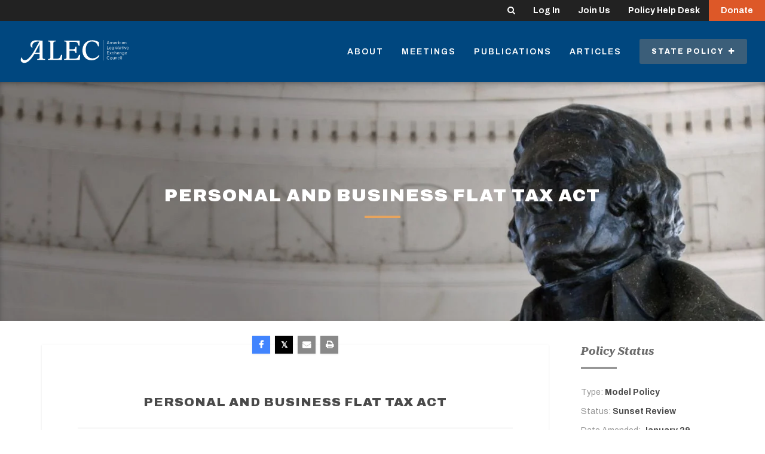

--- FILE ---
content_type: text/html; charset=UTF-8
request_url: https://alec.org/model-policy/personal-and-business-flat-tax-act/
body_size: 12927
content:

	<!doctype html>
<!--[if lt IE 7]><html class="no-js ie ie6 lt-ie9 lt-ie8 lt-ie7" lang="en-US"> <![endif]-->
<!--[if IE 7]><html class="no-js ie ie7 lt-ie9 lt-ie8" lang="en-US"> <![endif]-->
<!--[if IE 8]><html class="no-js ie ie8 lt-ie9" lang="en-US"> <![endif]-->
<!--[if gt IE 8]><!--><html class="no-js" lang="en-US"> <!--<![endif]-->
<head>
    <meta charset="UTF-8" />
        <title>
                            Personal and Business Flat Tax Act - American Legislative Exchange Council - American Legislative Exchange Council
                    </title>
    <meta name="description" content="Limited Government. Free Markets. Federalism.">
    <meta http-equiv="Content-Type" content="text/html; charset=UTF-8" />
    <meta http-equiv="X-UA-Compatible" content="IE=edge,chrome=1">
    <meta name="viewport" content="width=device-width, initial-scale=1.0">
    <link rel="pingback" href="https://alec.org/xmlrpc.php" />

    <link rel="apple-touch-icon" sizes="57x57" href="https://alec.org/wp-content/themes/alec/assets/img/favicons/apple-icon-57x57.png">
<link rel="apple-touch-icon" sizes="60x60" href="https://alec.org/wp-content/themes/alec/assets/img/favicons/apple-icon-60x60.png">
<link rel="apple-touch-icon" sizes="72x72" href="https://alec.org/wp-content/themes/alec/assets/img/favicons/apple-icon-72x72.png">
<link rel="apple-touch-icon" sizes="76x76" href="https://alec.org/wp-content/themes/alec/assets/img/favicons/apple-icon-76x76.png">
<link rel="apple-touch-icon" sizes="114x114" href="https://alec.org/wp-content/themes/alec/assets/img/favicons/apple-icon-114x114.png">
<link rel="apple-touch-icon" sizes="120x120" href="https://alec.org/wp-content/themes/alec/assets/img/favicons/apple-icon-120x120.png">
<link rel="apple-touch-icon" sizes="144x144" href="https://alec.org/wp-content/themes/alec/assets/img/favicons/apple-icon-144x144.png">
<link rel="apple-touch-icon" sizes="152x152" href="https://alec.org/wp-content/themes/alec/assets/img/favicons/apple-icon-152x152.png">
<link rel="apple-touch-icon" sizes="180x180" href="https://alec.org/wp-content/themes/alec/assets/img/favicons/apple-icon-180x180.png">
<link rel="icon" type="image/png" sizes="192x192"  href="https://alec.org/wp-content/themes/alec/assets/img/favicons/android-icon-192x192.png">
<link rel="icon" type="image/png" sizes="32x32" href="https://alec.org/wp-content/themes/alec/assets/img/favicons/favicon-32x32.png">
<link rel="icon" type="image/png" sizes="96x96" href="https://alec.org/wp-content/themes/alec/assets/img/favicons/favicon-96x96.png">
<link rel="icon" type="image/png" sizes="16x16" href="https://alec.org/wp-content/themes/alec/assets/img/favicons/favicon-16x16.png">
<link rel="manifest" href="https://alec.org/wp-content/themes/alec/assets/img/favicons/manifest.json">
<meta name="msapplication-TileColor" content="#ffffff">
<meta name="msapplication-TileImage" content="https://alec.org/wp-content/themes/alec/assets/img/favicons/ms-icon-144x144.png">
<meta name="theme-color" content="#ffffff">
        
        <link rel="preconnect" href="https://fonts.googleapis.com">
    <link rel="preconnect" href="https://fonts.gstatic.com" crossorigin>
    <link href="https://fonts.googleapis.com/css2?family=Lato:ital,wght@0,400;0,700;0,900;1,400&display=swap" rel="stylesheet">
    <link href="https://fonts.googleapis.com/css2?family=Archivo:ital,wght@0,100..900;1,100..900&display=swap" rel="stylesheet">
    <link href="https://fonts.googleapis.com/css2?family=Roboto+Serif:ital,opsz,wght@0,8..144,100..900;1,8..144,100..900&display=swap" rel="stylesheet">


    <script>
        var ALEC = ALEC || {};
    </script>

    <meta name='robots' content='index, follow, max-image-preview:large, max-snippet:-1, max-video-preview:-1' />

<!-- Google Tag Manager for WordPress by gtm4wp.com -->
<script data-cfasync="false" data-pagespeed-no-defer>
	var gtm4wp_datalayer_name = "dataLayer";
	var dataLayer = dataLayer || [];
</script>
<!-- End Google Tag Manager for WordPress by gtm4wp.com -->
	<!-- This site is optimized with the Yoast SEO plugin v25.1 - https://yoast.com/wordpress/plugins/seo/ -->
	<title>Personal and Business Flat Tax Act - American Legislative Exchange Council</title>
	<link rel="canonical" href="https://alec.org/model-policy/personal-and-business-flat-tax-act/" />
	<meta property="og:locale" content="en_US" />
	<meta property="og:type" content="article" />
	<meta property="og:title" content="Personal and Business Flat Tax Act - American Legislative Exchange Council" />
	<meta property="og:description" content="Personal and Business Flat Tax Act Summary This Act establishes a single, flat-rate tax on personal and business income. Though the ultimate flat tax on income is 0 percent or no income tax at all, if an income tax is imposed, a flat rate system is much preferable to a progressive rate structure. Currently, fourteen [&hellip;]" />
	<meta property="og:url" content="https://alec.org/model-policy/personal-and-business-flat-tax-act/" />
	<meta property="og:site_name" content="American Legislative Exchange Council" />
	<meta property="article:publisher" content="https://www.facebook.com/alec.states/" />
	<meta property="article:modified_time" content="2024-06-07T21:36:28+00:00" />
	<meta name="twitter:card" content="summary_large_image" />
	<meta name="twitter:site" content="@ALEC_states" />
	<script type="application/ld+json" class="yoast-schema-graph">{"@context":"https://schema.org","@graph":[{"@type":"WebPage","@id":"https://alec.org/model-policy/personal-and-business-flat-tax-act/","url":"https://alec.org/model-policy/personal-and-business-flat-tax-act/","name":"Personal and Business Flat Tax Act - American Legislative Exchange Council","isPartOf":{"@id":"https://alec.org/#website"},"datePublished":"2013-01-29T17:00:30+00:00","dateModified":"2024-06-07T21:36:28+00:00","breadcrumb":{"@id":"https://alec.org/model-policy/personal-and-business-flat-tax-act/#breadcrumb"},"inLanguage":"en-US","potentialAction":[{"@type":"ReadAction","target":["https://alec.org/model-policy/personal-and-business-flat-tax-act/"]}]},{"@type":"BreadcrumbList","@id":"https://alec.org/model-policy/personal-and-business-flat-tax-act/#breadcrumb","itemListElement":[{"@type":"ListItem","position":1,"name":"Home","item":"https://alec.org/"},{"@type":"ListItem","position":2,"name":"Model Policies","item":"https://alec.org/model-policy/"},{"@type":"ListItem","position":3,"name":"Personal and Business Flat Tax Act"}]},{"@type":"WebSite","@id":"https://alec.org/#website","url":"https://alec.org/","name":"American Legislative Exchange Council","description":"Limited Government. Free Markets. Federalism.","publisher":{"@id":"https://alec.org/#organization"},"potentialAction":[{"@type":"SearchAction","target":{"@type":"EntryPoint","urlTemplate":"https://alec.org/?s={search_term_string}"},"query-input":{"@type":"PropertyValueSpecification","valueRequired":true,"valueName":"search_term_string"}}],"inLanguage":"en-US"},{"@type":"Organization","@id":"https://alec.org/#organization","name":"American Legislative Exchange Council","url":"https://alec.org/","logo":{"@type":"ImageObject","inLanguage":"en-US","@id":"https://alec.org/#/schema/logo/image/","url":"https://alec.org/wp-content/uploads/2016/09/ALEC-Logo.png","contentUrl":"https://alec.org/wp-content/uploads/2016/09/ALEC-Logo.png","width":475,"height":140,"caption":"American Legislative Exchange Council"},"image":{"@id":"https://alec.org/#/schema/logo/image/"},"sameAs":["https://www.facebook.com/alec.states/","https://x.com/ALEC_states","https://www.youtube.com/user/AmericanLegislative","https://www.linkedin.com/groups/4099726/"]}]}</script>
	<!-- / Yoast SEO plugin. -->


<link rel='stylesheet' id='wp-block-library-css' href='https://alec.org/wp-includes/css/dist/block-library/style.min.css?ver=6.6.4' type='text/css' media='all' />
<style id='classic-theme-styles-inline-css' type='text/css'>
/*! This file is auto-generated */
.wp-block-button__link{color:#fff;background-color:#32373c;border-radius:9999px;box-shadow:none;text-decoration:none;padding:calc(.667em + 2px) calc(1.333em + 2px);font-size:1.125em}.wp-block-file__button{background:#32373c;color:#fff;text-decoration:none}
</style>
<style id='global-styles-inline-css' type='text/css'>
:root{--wp--preset--aspect-ratio--square: 1;--wp--preset--aspect-ratio--4-3: 4/3;--wp--preset--aspect-ratio--3-4: 3/4;--wp--preset--aspect-ratio--3-2: 3/2;--wp--preset--aspect-ratio--2-3: 2/3;--wp--preset--aspect-ratio--16-9: 16/9;--wp--preset--aspect-ratio--9-16: 9/16;--wp--preset--color--black: #000000;--wp--preset--color--cyan-bluish-gray: #abb8c3;--wp--preset--color--white: #ffffff;--wp--preset--color--pale-pink: #f78da7;--wp--preset--color--vivid-red: #cf2e2e;--wp--preset--color--luminous-vivid-orange: #ff6900;--wp--preset--color--luminous-vivid-amber: #fcb900;--wp--preset--color--light-green-cyan: #7bdcb5;--wp--preset--color--vivid-green-cyan: #00d084;--wp--preset--color--pale-cyan-blue: #8ed1fc;--wp--preset--color--vivid-cyan-blue: #0693e3;--wp--preset--color--vivid-purple: #9b51e0;--wp--preset--gradient--vivid-cyan-blue-to-vivid-purple: linear-gradient(135deg,rgba(6,147,227,1) 0%,rgb(155,81,224) 100%);--wp--preset--gradient--light-green-cyan-to-vivid-green-cyan: linear-gradient(135deg,rgb(122,220,180) 0%,rgb(0,208,130) 100%);--wp--preset--gradient--luminous-vivid-amber-to-luminous-vivid-orange: linear-gradient(135deg,rgba(252,185,0,1) 0%,rgba(255,105,0,1) 100%);--wp--preset--gradient--luminous-vivid-orange-to-vivid-red: linear-gradient(135deg,rgba(255,105,0,1) 0%,rgb(207,46,46) 100%);--wp--preset--gradient--very-light-gray-to-cyan-bluish-gray: linear-gradient(135deg,rgb(238,238,238) 0%,rgb(169,184,195) 100%);--wp--preset--gradient--cool-to-warm-spectrum: linear-gradient(135deg,rgb(74,234,220) 0%,rgb(151,120,209) 20%,rgb(207,42,186) 40%,rgb(238,44,130) 60%,rgb(251,105,98) 80%,rgb(254,248,76) 100%);--wp--preset--gradient--blush-light-purple: linear-gradient(135deg,rgb(255,206,236) 0%,rgb(152,150,240) 100%);--wp--preset--gradient--blush-bordeaux: linear-gradient(135deg,rgb(254,205,165) 0%,rgb(254,45,45) 50%,rgb(107,0,62) 100%);--wp--preset--gradient--luminous-dusk: linear-gradient(135deg,rgb(255,203,112) 0%,rgb(199,81,192) 50%,rgb(65,88,208) 100%);--wp--preset--gradient--pale-ocean: linear-gradient(135deg,rgb(255,245,203) 0%,rgb(182,227,212) 50%,rgb(51,167,181) 100%);--wp--preset--gradient--electric-grass: linear-gradient(135deg,rgb(202,248,128) 0%,rgb(113,206,126) 100%);--wp--preset--gradient--midnight: linear-gradient(135deg,rgb(2,3,129) 0%,rgb(40,116,252) 100%);--wp--preset--font-size--small: 13px;--wp--preset--font-size--medium: 20px;--wp--preset--font-size--large: 36px;--wp--preset--font-size--x-large: 42px;--wp--preset--spacing--20: 0.44rem;--wp--preset--spacing--30: 0.67rem;--wp--preset--spacing--40: 1rem;--wp--preset--spacing--50: 1.5rem;--wp--preset--spacing--60: 2.25rem;--wp--preset--spacing--70: 3.38rem;--wp--preset--spacing--80: 5.06rem;--wp--preset--shadow--natural: 6px 6px 9px rgba(0, 0, 0, 0.2);--wp--preset--shadow--deep: 12px 12px 50px rgba(0, 0, 0, 0.4);--wp--preset--shadow--sharp: 6px 6px 0px rgba(0, 0, 0, 0.2);--wp--preset--shadow--outlined: 6px 6px 0px -3px rgba(255, 255, 255, 1), 6px 6px rgba(0, 0, 0, 1);--wp--preset--shadow--crisp: 6px 6px 0px rgba(0, 0, 0, 1);}:where(.is-layout-flex){gap: 0.5em;}:where(.is-layout-grid){gap: 0.5em;}body .is-layout-flex{display: flex;}.is-layout-flex{flex-wrap: wrap;align-items: center;}.is-layout-flex > :is(*, div){margin: 0;}body .is-layout-grid{display: grid;}.is-layout-grid > :is(*, div){margin: 0;}:where(.wp-block-columns.is-layout-flex){gap: 2em;}:where(.wp-block-columns.is-layout-grid){gap: 2em;}:where(.wp-block-post-template.is-layout-flex){gap: 1.25em;}:where(.wp-block-post-template.is-layout-grid){gap: 1.25em;}.has-black-color{color: var(--wp--preset--color--black) !important;}.has-cyan-bluish-gray-color{color: var(--wp--preset--color--cyan-bluish-gray) !important;}.has-white-color{color: var(--wp--preset--color--white) !important;}.has-pale-pink-color{color: var(--wp--preset--color--pale-pink) !important;}.has-vivid-red-color{color: var(--wp--preset--color--vivid-red) !important;}.has-luminous-vivid-orange-color{color: var(--wp--preset--color--luminous-vivid-orange) !important;}.has-luminous-vivid-amber-color{color: var(--wp--preset--color--luminous-vivid-amber) !important;}.has-light-green-cyan-color{color: var(--wp--preset--color--light-green-cyan) !important;}.has-vivid-green-cyan-color{color: var(--wp--preset--color--vivid-green-cyan) !important;}.has-pale-cyan-blue-color{color: var(--wp--preset--color--pale-cyan-blue) !important;}.has-vivid-cyan-blue-color{color: var(--wp--preset--color--vivid-cyan-blue) !important;}.has-vivid-purple-color{color: var(--wp--preset--color--vivid-purple) !important;}.has-black-background-color{background-color: var(--wp--preset--color--black) !important;}.has-cyan-bluish-gray-background-color{background-color: var(--wp--preset--color--cyan-bluish-gray) !important;}.has-white-background-color{background-color: var(--wp--preset--color--white) !important;}.has-pale-pink-background-color{background-color: var(--wp--preset--color--pale-pink) !important;}.has-vivid-red-background-color{background-color: var(--wp--preset--color--vivid-red) !important;}.has-luminous-vivid-orange-background-color{background-color: var(--wp--preset--color--luminous-vivid-orange) !important;}.has-luminous-vivid-amber-background-color{background-color: var(--wp--preset--color--luminous-vivid-amber) !important;}.has-light-green-cyan-background-color{background-color: var(--wp--preset--color--light-green-cyan) !important;}.has-vivid-green-cyan-background-color{background-color: var(--wp--preset--color--vivid-green-cyan) !important;}.has-pale-cyan-blue-background-color{background-color: var(--wp--preset--color--pale-cyan-blue) !important;}.has-vivid-cyan-blue-background-color{background-color: var(--wp--preset--color--vivid-cyan-blue) !important;}.has-vivid-purple-background-color{background-color: var(--wp--preset--color--vivid-purple) !important;}.has-black-border-color{border-color: var(--wp--preset--color--black) !important;}.has-cyan-bluish-gray-border-color{border-color: var(--wp--preset--color--cyan-bluish-gray) !important;}.has-white-border-color{border-color: var(--wp--preset--color--white) !important;}.has-pale-pink-border-color{border-color: var(--wp--preset--color--pale-pink) !important;}.has-vivid-red-border-color{border-color: var(--wp--preset--color--vivid-red) !important;}.has-luminous-vivid-orange-border-color{border-color: var(--wp--preset--color--luminous-vivid-orange) !important;}.has-luminous-vivid-amber-border-color{border-color: var(--wp--preset--color--luminous-vivid-amber) !important;}.has-light-green-cyan-border-color{border-color: var(--wp--preset--color--light-green-cyan) !important;}.has-vivid-green-cyan-border-color{border-color: var(--wp--preset--color--vivid-green-cyan) !important;}.has-pale-cyan-blue-border-color{border-color: var(--wp--preset--color--pale-cyan-blue) !important;}.has-vivid-cyan-blue-border-color{border-color: var(--wp--preset--color--vivid-cyan-blue) !important;}.has-vivid-purple-border-color{border-color: var(--wp--preset--color--vivid-purple) !important;}.has-vivid-cyan-blue-to-vivid-purple-gradient-background{background: var(--wp--preset--gradient--vivid-cyan-blue-to-vivid-purple) !important;}.has-light-green-cyan-to-vivid-green-cyan-gradient-background{background: var(--wp--preset--gradient--light-green-cyan-to-vivid-green-cyan) !important;}.has-luminous-vivid-amber-to-luminous-vivid-orange-gradient-background{background: var(--wp--preset--gradient--luminous-vivid-amber-to-luminous-vivid-orange) !important;}.has-luminous-vivid-orange-to-vivid-red-gradient-background{background: var(--wp--preset--gradient--luminous-vivid-orange-to-vivid-red) !important;}.has-very-light-gray-to-cyan-bluish-gray-gradient-background{background: var(--wp--preset--gradient--very-light-gray-to-cyan-bluish-gray) !important;}.has-cool-to-warm-spectrum-gradient-background{background: var(--wp--preset--gradient--cool-to-warm-spectrum) !important;}.has-blush-light-purple-gradient-background{background: var(--wp--preset--gradient--blush-light-purple) !important;}.has-blush-bordeaux-gradient-background{background: var(--wp--preset--gradient--blush-bordeaux) !important;}.has-luminous-dusk-gradient-background{background: var(--wp--preset--gradient--luminous-dusk) !important;}.has-pale-ocean-gradient-background{background: var(--wp--preset--gradient--pale-ocean) !important;}.has-electric-grass-gradient-background{background: var(--wp--preset--gradient--electric-grass) !important;}.has-midnight-gradient-background{background: var(--wp--preset--gradient--midnight) !important;}.has-small-font-size{font-size: var(--wp--preset--font-size--small) !important;}.has-medium-font-size{font-size: var(--wp--preset--font-size--medium) !important;}.has-large-font-size{font-size: var(--wp--preset--font-size--large) !important;}.has-x-large-font-size{font-size: var(--wp--preset--font-size--x-large) !important;}
:where(.wp-block-post-template.is-layout-flex){gap: 1.25em;}:where(.wp-block-post-template.is-layout-grid){gap: 1.25em;}
:where(.wp-block-columns.is-layout-flex){gap: 2em;}:where(.wp-block-columns.is-layout-grid){gap: 2em;}
:root :where(.wp-block-pullquote){font-size: 1.5em;line-height: 1.6;}
</style>
<link rel='stylesheet' id='main-css' href='https://alec.org/wp-content/themes/alec/dist/app.css?ver=1761244130' type='text/css' media='all' />
<link rel='stylesheet' id='dflip-style-css' href='https://alec.org/wp-content/plugins/dflip/assets/css/dflip.min.css?ver=2.4.13' type='text/css' media='all' />
<script type="text/javascript" src="https://alec.org/wp-includes/js/jquery/jquery.min.js?ver=3.7.1" id="jquery-core-js"></script>
<script type="text/javascript" src="https://alec.org/wp-includes/js/jquery/jquery-migrate.min.js?ver=3.4.1" id="jquery-migrate-js"></script>
<script type="text/javascript" id="jquery-js-after">
/* <![CDATA[ */
    jQuery(document).ready(function($) {
        var siteUrl = "https://alec.org";
        $(".single-article a, .single-post a, .single-publication a, .single-press-release a").each(function() {
            var href = $(this).attr("href") || "";
            // Skip if link already has a target attribute or is an anchor link
            if (!$(this).attr("target") && href.length > 0 && !href.startsWith("#")) {
                // Check if the link is external
                if (href.indexOf(siteUrl) !== 0 && !href.startsWith("/") && !href.startsWith("?") && !href.startsWith("#")) {
                    $(this).attr("target", "_blank").attr("rel", "noopener");
                }
            }
        });
    });
    
/* ]]> */
</script>
<link rel='shortlink' href='https://alec.org/?p=3687' />
<link rel="alternate" title="oEmbed (JSON)" type="application/json+oembed" href="https://alec.org/wp-json/oembed/1.0/embed?url=https%3A%2F%2Falec.org%2Fmodel-policy%2Fpersonal-and-business-flat-tax-act%2F" />
<link rel="alternate" title="oEmbed (XML)" type="text/xml+oembed" href="https://alec.org/wp-json/oembed/1.0/embed?url=https%3A%2F%2Falec.org%2Fmodel-policy%2Fpersonal-and-business-flat-tax-act%2F&#038;format=xml" />

<!-- Google Tag Manager for WordPress by gtm4wp.com -->
<!-- GTM Container placement set to manual -->
<script data-cfasync="false" data-pagespeed-no-defer>
	var dataLayer_content = [];
	dataLayer.push( dataLayer_content );
</script>
<script data-cfasync="false" data-pagespeed-no-defer>
(function(w,d,s,l,i){w[l]=w[l]||[];w[l].push({'gtm.start':
new Date().getTime(),event:'gtm.js'});var f=d.getElementsByTagName(s)[0],
j=d.createElement(s),dl=l!='dataLayer'?'&l='+l:'';j.async=true;j.src=
'//www.googletagmanager.com/gtm.js?id='+i+dl;f.parentNode.insertBefore(j,f);
})(window,document,'script','dataLayer','GTM-P9DFJ45M');
</script>
<!-- End Google Tag Manager for WordPress by gtm4wp.com -->

        <style>
                    .btn--donor-disclosure, .category-underline--donor-disclosure::after, .highlight-title--donor-disclosure {
                background-color: ;
            } 
                    .btn--process-and-procedures, .category-underline--process-and-procedures::after, .highlight-title--process-and-procedures {
                background-color: ;
            } 
                    .btn--judiciary, .category-underline--judiciary::after, .highlight-title--judiciary {
                background-color: ;
            } 
                    .btn--veterans-and-military-affairs, .category-underline--veterans-and-military-affairs::after, .highlight-title--veterans-and-military-affairs {
                background-color: ;
            } 
                    .btn--housing-and-land-use, .category-underline--housing-and-land-use::after, .highlight-title--housing-and-land-use {
                background-color: #ffa400;
            } 
                    .btn--infrastructure, .category-underline--infrastructure::after, .highlight-title--infrastructure {
                background-color: #70d44b;
            } 
                    .btn--labor, .category-underline--labor::after, .highlight-title--labor {
                background-color: #ffa400;
            } 
                    .btn--communications-and-technology, .category-underline--communications-and-technology::after, .highlight-title--communications-and-technology {
                background-color: #ff6b00;
            } 
                    .btn--video, .category-underline--video::after, .highlight-title--video {
                background-color: ;
            } 
                    .btn--in-the-news, .category-underline--in-the-news::after, .highlight-title--in-the-news {
                background-color: ;
            } 
                    .btn--international-relations, .category-underline--international-relations::after, .highlight-title--international-relations {
                background-color: #f2cd00;
            } 
                    .btn--local-issues, .category-underline--local-issues::after, .highlight-title--local-issues {
                background-color: #1e73be;
            } 
                    .btn--homeland-security, .category-underline--homeland-security::after, .highlight-title--homeland-security {
                background-color: ;
            } 
                    .btn--occupational-licensing, .category-underline--occupational-licensing::after, .highlight-title--occupational-licensing {
                background-color: #ffa400;
            } 
                    .btn--free-speech, .category-underline--free-speech::after, .highlight-title--free-speech {
                background-color: #ffa400;
            } 
                    .btn--state-budgets, .category-underline--state-budgets::after, .highlight-title--state-budgets {
                background-color: #00b74f;
            } 
                    .btn--lawsuit-reform, .category-underline--lawsuit-reform::after, .highlight-title--lawsuit-reform {
                background-color: ;
            } 
                    .btn--regulatory-reform, .category-underline--regulatory-reform::after, .highlight-title--regulatory-reform {
                background-color: #ffa400;
            } 
                    .btn--agriculture, .category-underline--agriculture::after, .highlight-title--agriculture {
                background-color: #70d44b;
            } 
                    .btn--environmental-stewardship, .category-underline--environmental-stewardship::after, .highlight-title--environmental-stewardship {
                background-color: #70d44b;
            } 
                    .btn--energy, .category-underline--energy::after, .highlight-title--energy {
                background-color: #70d44b;
            } 
                    .btn--federalism, .category-underline--federalism::after, .highlight-title--federalism {
                background-color: #f2cd00;
            } 
                    .btn--intellectual-property, .category-underline--intellectual-property::after, .highlight-title--intellectual-property {
                background-color: #ffa400;
            } 
                    .btn--international, .category-underline--international::after, .highlight-title--international {
                background-color: #f2cd00;
            } 
                    .btn--workforce-development, .category-underline--workforce-development::after, .highlight-title--workforce-development {
                background-color: #ffa400;
            } 
                    .btn--education, .category-underline--education::after, .highlight-title--education {
                background-color: #2ed9c3;
            } 
                    .btn--cronyism, .category-underline--cronyism::after, .highlight-title--cronyism {
                background-color: #00b74f;
            } 
                    .btn--pension-reform, .category-underline--pension-reform::after, .highlight-title--pension-reform {
                background-color: #00b74f;
            } 
                    .btn--innovation, .category-underline--innovation::after, .highlight-title--innovation {
                background-color: #ff6b00;
            } 
                    .btn--tax-reform, .category-underline--tax-reform::after, .highlight-title--tax-reform {
                background-color: #00b74f;
            } 
                    .btn--business, .category-underline--business::after, .highlight-title--business {
                background-color: #ffa400;
            } 
                    .btn--economic-development, .category-underline--economic-development::after, .highlight-title--economic-development {
                background-color: #ffa400;
            } 
                    .btn--transportation, .category-underline--transportation::after, .highlight-title--transportation {
                background-color: #ffa400;
            } 
                    .btn--insurance, .category-underline--insurance::after, .highlight-title--insurance {
                background-color: #ffa400;
            } 
                    .btn--criminal-justice-reform, .category-underline--criminal-justice-reform::after, .highlight-title--criminal-justice-reform {
                background-color: #904199;
            } 
                    .btn--human-services, .category-underline--human-services::after, .highlight-title--human-services {
                background-color: #e1251b;
            } 
                    .btn--health, .category-underline--health::after, .highlight-title--health {
                background-color: #e1251b;
            } 
                    .btn--broadband, .category-underline--broadband::after, .highlight-title--broadband {
                background-color: #ff6b00;
            } 
                    .btn--privacy-and-security, .category-underline--privacy-and-security::after, .highlight-title--privacy-and-security {
                background-color: #ffa400;
            } 
            </style>
		
	
	
	</head>


	<body class="model-policy-template-default single single-model-policy postid-3687" data-template="base.twig">

		
		
			
		
					<div class="login-bar">

	<div class="login-bar-nav">

		<div class="hidden-xs">

			<form role="search" method="get" id="header-search-form" class="slide-search slide-search--header" action="https://alec.org">
				<label for="header-search-field" class="visually-hidden">Search</label>
				<input type="text" placeholder="Keywords" name="s" id="header-search-field" class="slide-search__input" />
				<input type="submit" class="visually-hidden" value="Search" />
				<button class="slide-search__toggle login-bar-nav__link" id="header-search-toggle">
					<i class="fa fa-search"></i>
				</button>
			</form>

		</div>

		<a href="https://connect.alec.org/" class="login-bar-nav__link">
			Log In
		</a>

		<a href="https://www.alec.org/membership/" class="login-bar-nav__link">
			Join Us
		</a>

		<a href="https://www.alec.org/alec-policy-help-desk/" class="login-bar-nav__link">
			Policy Help	Desk
		</a>

		<a href="https://www.alec.org/support-the-american-legislative-exchange-council/" class="login-bar-nav__link login-bar-nav__link-cta">
			Donate
		</a>

	</div>

</div>		
		
			<div class="header header--overlay-none" id="header" >

				
				<div class="header-main">

	<div class="header-main__left">

		<a href="https://alec.org" class="site-logo">
			<img src="https://alec.org/wp-content/themes/alec/assets/img/alec_logo_no_tagline.svg" alt="American Legislative Exchange Council" class="site-logo__img">
		</a>

	</div>

	<div class="header-main__right">

		
			<div class="header-nav">

				
					<a class="header-nav__item  menu-item menu-item-type-post_type menu-item-object-page menu-item-11732 hidden-xs" href="https://alec.org/about/">
						About
					</a>

				
					<a class="header-nav__item  menu-item menu-item-type-post_type menu-item-object-page menu-item-15185 hidden-xs" href="https://alec.org/meetings/">
						Meetings
					</a>

				
					<a class="header-nav__item  menu-item menu-item-type-custom menu-item-object-custom menu-item-11640 hidden-xs" href="/publication">
						Publications
					</a>

				
					<a class="header-nav__item  menu-item menu-item-type-custom menu-item-object-custom menu-item-11582 hidden-xs" href="/article">
						Articles
					</a>

				
				<div class="policy-menu-container hidden-xs">

					<a href="#" class="header-nav__item header-nav__item-priority policy-menu__trigger" id="policy-menu-trigger">

						State Policy&nbsp;

						<i class="policy-menu__trigger-icon fa fa-plus"></i>

					</a>

					<div class="policy-menu" id="policy-menu">

						<div class="policy-menu__column">

							<h4 class="policy-menu__heading">
								<a href="/issue">Issues</a>
							</h4>

							<div class="policy-menu__links">

								
									<a href="https://alec.org/issue/agriculture/" class="policy-menu__link">
										Agriculture
									</a>

								
									<a href="https://alec.org/issue/broadband/" class="policy-menu__link">
										Broadband
									</a>

								
									<a href="https://alec.org/issue/business/" class="policy-menu__link">
										Business
									</a>

								
									<a href="https://alec.org/issue/communications-and-technology/" class="policy-menu__link">
										Communications and Technology
									</a>

								
									<a href="https://alec.org/issue/criminal-justice-reform/" class="policy-menu__link">
										Criminal Justice
									</a>

								
									<a href="https://alec.org/issue/cronyism/" class="policy-menu__link">
										Cronyism
									</a>

								
									<a href="https://alec.org/issue/donor-disclosure/" class="policy-menu__link">
										Donor Disclosure
									</a>

								
									<a href="https://alec.org/issue/economic-development/" class="policy-menu__link">
										Economic Development
									</a>

								
									<a href="https://alec.org/issue/education/" class="policy-menu__link">
										Education
									</a>

								
									<a href="https://alec.org/issue/energy/" class="policy-menu__link">
										Energy
									</a>

								
									<a href="https://alec.org/issue/environmental-stewardship/" class="policy-menu__link">
										Environmental Stewardship
									</a>

								
									<a href="https://alec.org/issue/federalism/" class="policy-menu__link">
										Federalism
									</a>

								
									<a href="https://alec.org/issue/free-speech/" class="policy-menu__link">
										Free Speech
									</a>

								
									<a href="https://alec.org/issue/health/" class="policy-menu__link">
										Health
									</a>

								
									<a href="https://alec.org/issue/homeland-security/" class="policy-menu__link">
										Homeland Security
									</a>

								
									<a href="https://alec.org/issue/housing-and-land-use/" class="policy-menu__link">
										Housing and Land Use
									</a>

								
									<a href="https://alec.org/issue/human-services/" class="policy-menu__link">
										Human Services
									</a>

								
									<a href="https://alec.org/issue/in-the-news/" class="policy-menu__link">
										In the News
									</a>

								
									<a href="https://alec.org/issue/infrastructure/" class="policy-menu__link">
										Infrastructure
									</a>

								
									<a href="https://alec.org/issue/innovation/" class="policy-menu__link">
										Innovation
									</a>

								
									<a href="https://alec.org/issue/insurance/" class="policy-menu__link">
										Insurance
									</a>

								
									<a href="https://alec.org/issue/intellectual-property/" class="policy-menu__link">
										Intellectual Property
									</a>

								
									<a href="https://alec.org/issue/international/" class="policy-menu__link">
										International Trade
									</a>

								
									<a href="https://alec.org/issue/international-relations/" class="policy-menu__link">
										International Relations
									</a>

								
									<a href="https://alec.org/issue/judiciary/" class="policy-menu__link">
										Judiciary
									</a>

								
									<a href="https://alec.org/issue/labor/" class="policy-menu__link">
										Worker Freedom
									</a>

								
									<a href="https://alec.org/issue/lawsuit-reform/" class="policy-menu__link">
										Lawsuit Reform
									</a>

								
									<a href="https://alec.org/issue/local-issues/" class="policy-menu__link">
										Local Issues
									</a>

								
									<a href="https://alec.org/issue/occupational-licensing/" class="policy-menu__link">
										Occupational Licensing
									</a>

								
									<a href="https://alec.org/issue/pension-reform/" class="policy-menu__link">
										Pension Reform
									</a>

								
									<a href="https://alec.org/issue/privacy-and-security/" class="policy-menu__link">
										Privacy and Security
									</a>

								
									<a href="https://alec.org/issue/process-and-procedures/" class="policy-menu__link">
										Process and Procedures
									</a>

								
									<a href="https://alec.org/issue/regulatory-reform/" class="policy-menu__link">
										Regulatory Reform
									</a>

								
									<a href="https://alec.org/issue/state-budgets/" class="policy-menu__link">
										State Budgets
									</a>

								
									<a href="https://alec.org/issue/tax-reform/" class="policy-menu__link">
										Tax Reform
									</a>

								
									<a href="https://alec.org/issue/transportation/" class="policy-menu__link">
										Transportation
									</a>

								
									<a href="https://alec.org/issue/veterans-and-military-affairs/" class="policy-menu__link">
										Veterans and Military Affairs
									</a>

								
									<a href="https://alec.org/issue/video/" class="policy-menu__link">
										Video
									</a>

								
									<a href="https://alec.org/issue/workforce-development/" class="policy-menu__link">
										Workforce Development
									</a>

								
							</div>

						</div>

						<div class="policy-menu__column">

							<h4 class="policy-menu__heading">
								<a href="/task-force">Task Forces</a>
							</h4>

							<div class="policy-menu__links">

								
									<a href="https://alec.org/task-force/american-city-county-exchange/" class="policy-menu__link">
										American City County Exchange
									</a>

								
									<a href="https://alec.org/task-force/commerce-insurance-and-economic-development/" class="policy-menu__link">
										Commerce, Insurance and Economic Development
									</a>

								
									<a href="https://alec.org/task-force/communications-and-technology/" class="policy-menu__link">
										Communications and Technology
									</a>

								
									<a href="https://alec.org/task-force/education-and-workforce-development/" class="policy-menu__link">
										Education and Workforce Development
									</a>

								
									<a href="https://alec.org/task-force/energy-environment-and-agriculture/" class="policy-menu__link">
										Energy, Environment and Agriculture
									</a>

								
									<a href="https://alec.org/task-force/federalism-and-international-relations/" class="policy-menu__link">
										Federalism, Homeland Security and International Relations
									</a>

								
									<a href="https://alec.org/task-force/health-and-human-services/" class="policy-menu__link">
										Health and Human Services
									</a>

								
									<a href="https://alec.org/task-force/judiciary/" class="policy-menu__link">
										Judiciary
									</a>

								
									<a href="https://alec.org/task-force/process-and-procedures/" class="policy-menu__link">
										Process and Procedures
									</a>

								
									<a href="https://alec.org/task-force/tax-and-fiscal-policy/" class="policy-menu__link">
										Tax and Fiscal Policy
									</a>

								
									<a href="https://alec.org/task-force/veterans-and-military-affairs/" class="policy-menu__link">
										Veterans and Military Affairs
									</a>

								
							</div>

						</div>

						<div class="policy-menu__column">

							<h4 class="policy-menu__heading">
								<a href="/policy-center">Policy Centers</a>
							</h4>

							<div class="policy-menu__links">

								
									<a href="https://alec.org/policy-center/center-for-innovation-and-technology/" class="policy-menu__link">
										Center for Innovation and Technology
									</a>

								
									<a href="https://alec.org/policy-center/center-for-international-freedom/" class="policy-menu__link">
										Center for International Freedom
									</a>

								
									<a href="https://alec.org/policy-center/center-for-state-fiscal-reform/" class="policy-menu__link">
										Center for State Fiscal Reform
									</a>

								
									<a href="https://alec.org/policy-center/center-to-protect-free-speech/" class="policy-menu__link">
										Center to Protect Free Speech
									</a>

								
									<a href="https://alec.org/policy-center/center-to-restore-the-balance-of-government/" class="policy-menu__link">
										Center to Restore the Balance of Government
									</a>

								
							</div>

						</div>

					</div>

				</div>

				<button class="main-header__item mobile-trigger hidden-md visible-xs visible-sm" id="mobileTrigger" aria-controls="mobileMenu">
					<i class="fa fa-bars" aria-hidden="true"></i>
					<span class="sr-only">Mobile Menu</span>
				</button>

			</div>

		
	</div>

</div>
				
			</div>

		
		<main id="main" role="main" class="main">
			
	
	<div
		class="hero hero--page"
		style="	">

		
	<div class="container">

		<div class="row">

			<div class="col-sm-12">

				<h2 class="hero__title hero__title--underline-bar">
					Personal and Business Flat Tax Act
				</h2>

				
			</div><!-- /.col-sm-12 -->

		</div><!-- /.row -->


	</div><!-- /.container -->


	</div><!-- /.hero -->





	<div class="container">

		<div class="row">

			<div class="col-md-3 col-md-push-9">

				<section class="section">

					<div class="sidebar">

						
						
							
								<div class="sidebar-module">

									<h4 class="module-title">
										Policy Status
									</h4><!-- /.module-title -->

									<ul class="post-meta-list post-meta-list--inline">

																					<li class="post-meta-list__item">
												<span class="post-meta-list__key">Type: </span>
												<span class="post-meta-list__value">Model Policy</span>
											</li><!-- /.post-meta-list__item -->
																					<li class="post-meta-list__item">
												<span class="post-meta-list__key">Status: </span>
												<span class="post-meta-list__value">Sunset Review</span>
											</li><!-- /.post-meta-list__item -->
																					<li class="post-meta-list__item">
												<span class="post-meta-list__key">Date Amended: </span>
												<span class="post-meta-list__value">January 29, 2013</span>
											</li><!-- /.post-meta-list__item -->
										
									</ul>

									
								</div><!-- /.sidebar-module -->

							
						
						
						
							<div class="sidebar-module">

								<h4 class="module-title">
									Task Forces
								</h4><!-- /.module-title -->

																	<li>
										<a href="https://alec.org/task-force/tax-and-fiscal-policy/">Tax and Fiscal Policy</a>
									</li>
								
							</div><!-- /.sidebar-module -->

						
						
						
					</div><!-- /.sidebar -->

				</section><!-- /.section -->

			</div><!-- /.col-md-3 -->

			<div class="col-md-9 col-md-pull-3 col-print-12">

				
				
					<div class="section">

						<div class="article-content-container article-content-container--model-policy ">

							<!-- Shown when printing if draft status -->
							<h5 class="print-draft-title">Draft</h5><!-- /.print-draft-title -->

							<h3 class="big-centered-title">Personal and Business Flat Tax Act</h3>

							<div class="the-content">

								<ul class="share-buttons hidden-print share-buttons--floating-top " id="share-buttons">

	
					<li>
				<a target="_blank" href="https://www.facebook.com/sharer/sharer.php?u=https%3A%2F%2Falec.org%2Fmodel-policy%2Fpersonal-and-business-flat-tax-act%2F" class="js-share-button share-buttons__link share-buttons__link--facebook ga-social cs-share " data-service="Facebook" data-action="share" data-network="facebook" data-target="https://alec.org/model-policy/personal-and-business-flat-tax-act/">
				</a>
			</li>
		
					<li>
				<a target="_blank" href="https://twitter.com/intent/tweet?text=Personal%20and%20Business%20Flat%20Tax%20Act&url=https%3A%2F%2Falec.org%2Fmodel-policy%2Fpersonal-and-business-flat-tax-act%2F" class="js-share-button share-buttons__link share-buttons__link--twitter ga-social cs-share " data-service="Twitter" data-action="share" data-network="twitter" data-target="https://alec.org/model-policy/personal-and-business-flat-tax-act/">
									</a>
			</li>
		
					<li>
				<a href="mailto:?subject=Personal%20and%20Business%20Flat%20Tax%20Act&body=Check%20it%20out%3A%20https%3A%2F%2Falec.org%2Fmodel-policy%2Fpersonal-and-business-flat-tax-act%2F" class="share-buttons__link share-buttons__link--email ga-click cs-share " data-service="Email" data-target="https://alec.org/model-policy/personal-and-business-flat-tax-act/" data-category="share" data-action="email" data-label="https://alec.org/model-policy/personal-and-business-flat-tax-act/">
				</a>
			</li>
		
		<li class="hidden-xs">
			<a href="javascript:window.print()" class="share-buttons__link share-buttons__link--print ga-click " data-category="share" data-action="print" data-label="https://alec.org/model-policy/personal-and-business-flat-tax-act/">
			</a>
		</li>

	
</ul><!-- /.share-buttons -->
								<p style="text-align: center;"><strong>Personal and Business Flat Tax Act</strong></p>
<p><b><i>Summary</i></b></p>
<p>This Act establishes a single, flat-rate tax on personal and business income. Though the ultimate flat tax on income is 0 percent or no income tax at all, if an income tax is imposed, a flat rate system is much preferable to a progressive rate structure. Currently, fourteen states have either a 0 percent tax on income or a flat rate tax on income. In this legislation, the single, flat-rate is determined by each individual state. The personal or business tax rate may not be increased except when 2/3&#8217;s supermajority of the legislators in each House of the legislature vote to increase the rate. A revenue cap is also imposed to deter excessive government spending.</p>
<p>In this model, personal taxable income includes income from the following: wages, salary, pensions, and income derived from the individual&#8217;s operation of a business or as a partner in a business, or as an independent contractor as determined on federal income tax forms 1040C and 1040F after elimination of interest and dividend income. Personal income does not include income from capital gains, interest, dividend income or social security and other government benefits. A generous personal deduction is allowed based on filing status. In addition, a deduction for dependents is also allowed. The amount of the deductions are determined by the individual state. The taxable income for the purposes of the flat business income tax is determined by using the net profits as determined on federal corporate tax returns after elimination of interest, dividend and capital gains income that are included in those returns. Though this bill establishes a pure flat tax with only a standard personal exemption, some states may elect to retain popular deductions such as the mortgage interest or the charitable contribution deductions.</p>
<p><b><i>Model Legislation</i></b></p>
<p><b>Section 1.</b> <b>{Title}</b> This act shall be cited as the Personal and Business Flat Tax Act.</p>
<p><b>Section 2.</b> <b>{Legislative findings.}</b> The people of this state do find and declare:</p>
<p>(A) Taxation policies have become a detriment to labor and business, contributing to high unemployment and a harsh business climate.</p>
<p>(B) Tax laws have become so onerous and complex that it has become impossible for the average person or small business to prepare their own tax forms, thereby causing unnecessary costs.</p>
<p>(C) Because state and local governments change the tax law so frequently, it has become difficult for people and businesses to engage in long-range economic planning.</p>
<p>(D) The people of this state have sought to reduce their overall tax burden and to prohibit state and local governments from increasing taxes without a supermajority vote of the legislature.</p>
<p>(E) A flat-rate tax on income is preferable to a progressive or graduated rate tax structure.</p>
<p>(F) Flat-rate income taxes are significantly more favorable to economic growth than progressive taxes. Personal income in flat-rate income tax states grows faster than in states with a progressive rate structure.</p>
<p>(G) Other states, such as Colorado, have demonstrated that flat-rates can spur work, savings and investment.</p>
<p>(H) Graduated income tax rate systems slow economic growth and lead to higher state spending.</p>
<p><b>Section 3.</b> <b>{Statement of Purpose.} </b>The people do hereby enact this amendment to accomplish the following:</p>
<p>(A) To replace the various complex systems of taxation with a system the average person can understand.</p>
<p>(B) To create a tax system that will ensure limited government and encourage economic growth.</p>
<p>(C) To reduce the cost of implementing the tax system and collecting taxes.</p>
<p>(D) To insure that income taxes bear equally upon all persons and businesses, so as to give no person or business an advantage, nor put any person or business at a disadvantage.</p>
<p>(E) To increase this states economic viability, increase the stability of the tax law over long periods of time to make it possible for people and businesses to engage in long-range economic planning.</p>
<p><b>Section 4.</b> <b>{Definitions.}</b> As used in this Act:</p>
<p>(A) &#8220;State revenue&#8221; means all revenue received in the general fund of the state from taxes, assessments, fees, and all other revenues.</p>
<p>(B) &#8220;Tax&#8221; means a percentage rate imposed on all persons, with personal income for the benefit of the State. Tax includes any payment to the unit of state except assessments and fees.</p>
<p>(C) &#8220;Assessments&#8221; are compelled contributions of value to any unit of government for the purpose of reimbursing any unit of government for the cost of making improvements to real property, such as sidewalks and street lighting, provided the improvements directly and primarily benefit the assessed property.</p>
<p>(D) &#8220;Fees&#8221; are compelled contributions of value to any governments to reimburse the direct cost of providing goods or services to the person paying the fee or as fines imposed as penalties for non-compliance with state or local laws.</p>
<p>(E) &#8220;Incorporated businesses&#8221; include all for profit corporations, including Subchapter &#8220;S&#8221; corporations operating in the state.</p>
<p><b>Section 5.</b> <b>{Personal Income Tax.}</b><br />
(A) There shall be a tax imposed upon taxable income of individuals where not explicitly prohibited by current federal law of individuals.</p>
<p>(B) Taxable income for purposes of the flat personal income tax shall be determined by:</p>
<p>(1) taking the value of all income from wages, salary, pensions, and income derived from the individual&#8217;s operation of a business, or as a partner in a business, or as an independent contractor as determined on federal income tax forms 1040C and 1040F after elimination of interest and dividend income. Income does not include income from capital gains, interest, dividend income or social security and other government benefits.</p>
<p>(2) subtracting the following:</p>
<p>(a) Standard Deductions:</p>
<p>(i) $_________ joint return;</p>
<p>(ii) $_________ head of household;</p>
<p>(iii) $_________ single person or married couple filing separately.</p>
<p>(b) Dependents, not including spouse:</p>
<p>(i) Personal allowance for each dependent $_______</p>
<p><b>Section 6.</b> <b>{Business Income Tax}</b> Taxable income for the purposes of the flat business income tax will be determined by using the net profits as determined on federal corporate tax returns after elimination of interest, dividend and capital gains income that are included in those returns.</p>
<p><b>Section 7.{Determination of Flat Rate}</b><br />
(A) Personal flat tax: For each year beginning on or after January 1, 199__, there is hereby imposed a tax on personal taxable income at a single percentage rate of ____ percent.</p>
<p>(B) Business flat tax: For each year beginning on or after January 1, 199__, there is hereby imposed a tax on business taxable income at a single percentage rate of ___ percent.</p>
<p>(C) Revenue cap: A cap is imposed on the total revenue generated by the personal flat tax and the business flat tax. Total revenue generated by these two taxes cannot exceed X percent of the income tax base, that is, the sum of the total personal taxable income and the total business taxable income. On or before June 1 of each year the Governor shall, in consultation with the Department of Revenue, determine whether the state revenue actually collected for the immediately preceding year is in excess of the revenue cap. Revenue in excess of the total revenue cap must be returned in the form of a income tax rebate or a tax credit applied to the subsequent year&#8217;s tax return.</p>
<p><b>Section 8.</b> <b>{Changes in Income Tax Rate, Assessments and Fees.}</b><br />
(A) The personal or business flat tax rate may not be increased except pursuant to an act of the legislature adopted with the concurrence of two-thirds (2/3) of all members of each House. The personal or business flat tax rate may be decreased by an act of the legislature with the concurrence of a simple majority of all members of each House.</p>
<p>(B) New assessments or changes to existing assessments may only be imposed by a two-thirds (2/3) vote of a legislative body comprised of elected officials, or by a two-thirds (2/3) vote of the voters.</p>
<p>(C) Only duly elected legislative bodies, comprised of elected officials may impose fees by a two-thirds (2/3) majority. All revenues generated from specific fees are to be held in trust for the stated purposes in the enacting resolution.</p>
<p><b>Section 9.</b> <b>{Conflicting Interpretations.}</b><br />
(A) Any legislative body imposing assessments and/or fees shall be prepared to find by substantial evidence that said creation is not a tax.</p>
<p>(B) After the implementing phase of this chapter, no legal or equitable process shall issue in any proceeding in any court against this state or any officer thereof to prevent or enjoin the collection of any tax.</p>
<p>(C) Any action of a tax declared illegal, after payment, an action may be maintained to recover the tax paid, with interest, in such a manner as is spelled out in equity in a common law courts.</p>
<p><strong>Section 10. {Severability clause.}</strong></p>
<p><strong>Section 11. {Repealer clause.}</strong></p>
<p align="center"><i> </i></p>
<p align="center"><i>Reapproved by ALEC Board of Directors January 29, 2013.</i></p>


							</div><!-- /.the-content -->

						</div><!-- /.article-content-container -->

					</div><!-- /.section -->

				
			</div><!-- /.col-md-9 -->

		</div><!-- /.row -->

	</div><!-- /.container -->

		</main>

					<footer id="footer" class="footer">
				<div class="footer__main">
	<div class="container">

		<div class="footer__large-text">Limited Government &bull; Free Markets &bull; Federalism</div>

		
			<div class="row">

				<div class="col-sm-1">
									</div><!-- /.col-sm-2 -->

				<nav class="footer__nav">
					
						<div class="col-sm-2">

							<h5 class="footer__title  menu-item menu-item-type-custom menu-item-object-custom menu-item-14058 menu-item-has-children">
								About
							</h5>

															<ul class="footer__list">
																			<li class=""><a href="https://alec.org/about/">About ALEC</a></li>
																			<li class=""><a href="https://alec.org/about/leadership/">Leadership</a></li>
																			<li class=""><a href="https://alec.org/about/state-chairs/">State Chairs</a></li>
																			<li class=""><a href="https://alec.org/about/alec-staff/">Staff</a></li>
																			<li class=""><a href="https://alec.org/about/alumni/">Alumni</a></li>
																			<li class=""><a href="https://alec.org/about/contact/">Contact</a></li>
																			<li class=""><a href="https://alec.org/about/public-reporting/">Public Reporting</a></li>
																			<li class=""><a href="https://alec.org/privacy-policy/">Privacy Policy</a></li>
																			<li class=""><a href="https://alec.org/job-opportunities/">Work at ALEC</a></li>
																	</ul>
							 
						 </div><!-- /.col-sm-2 -->

					
						<div class="col-sm-2">

							<h5 class="footer__title  menu-item menu-item-type-custom menu-item-object-custom menu-item-14067 menu-item-has-children">
								Policy
							</h5>

															<ul class="footer__list">
																			<li class=""><a href="/issue/">Issues</a></li>
																			<li class=""><a href="/task-force/">Task Force</a></li>
																			<li class=""><a href="/model-policy/">Model Policy</a></li>
																			<li class=""><a href="/article/">Blog</a></li>
																			<li class=""><a href="/policy-center/">Policy Centers</a></li>
																			<li class=""><a href="/publication/">Publications</a></li>
																	</ul>
							 
						 </div><!-- /.col-sm-2 -->

					
						<div class="col-sm-2">

							<h5 class="footer__title  menu-item menu-item-type-custom menu-item-object-custom menu-item-14074 menu-item-has-children">
								Public Affairs
							</h5>

															<ul class="footer__list">
																			<li class=""><a href="https://alec.org/media-public-affairs/">Media and Public Affairs</a></li>
																			<li class=""><a href="/press-release/">Press Releases</a></li>
																			<li class=""><a href="https://alec.org/media-public-affairs/alec-media-policy/">ALEC Media Policy</a></li>
																	</ul>
							 
						 </div><!-- /.col-sm-2 -->

					
						<div class="col-sm-2">

							<h5 class="footer__title  menu-item menu-item-type-custom menu-item-object-custom menu-item-14078 menu-item-has-children">
								Connect
							</h5>

															<ul class="footer__list">
																			<li class=""><a href="https://www.facebook.com/alec.states/">Facebook</a></li>
																			<li class=""><a href="https://twitter.com/alec_states">X (Twitter)</a></li>
																			<li class=""><a href="https://www.instagram.com/alec_states/">Instagram</a></li>
																			<li class=""><a href="https://www.linkedin.com/groups/4099726/profile">LinkedIn</a></li>
																			<li class=""><a href="https://www.youtube.com/user/AmericanLegislative">YouTube</a></li>
																	</ul>
							 
						 </div><!-- /.col-sm-2 -->

					
						<div class="col-sm-2">

							<h5 class="footer__title  menu-item menu-item-type-custom menu-item-object-custom menu-item-14083 menu-item-has-children">
								Membership
							</h5>

															<ul class="footer__list">
																			<li class=""><a href="https://alec.org/membership/">Join</a></li>
																			<li class=""><a href="https://www.alec.org/support-the-american-legislative-exchange-council/">Donate</a></li>
																			<li class=""><a href="https://alec.org/meetings/">Meetings</a></li>
																	</ul>
							 
						 </div><!-- /.col-sm-2 -->

									</nav>

			</div><!-- /.row -->

		
	</div><!-- /.container -->

</div><!-- /.footer-top -->

<div class="footer__secondary">

	<div class="container">

		<ul class="footer__bottom-info">

			<li>
				&copy; 2026 American Legislative Exchange Council
			</li>

			
			
			
		</ul><!-- /.footer-bottom-info -->

	</div><!-- /.container -->

</div><!-- /.footer-bottom -->

			</footer>

			<div class="mobile-drawer" id="mobileDrawer">

	<nav class="mobile-menu" id="mobileMenu" aria-hidden="true">

		<div class="mobile-menu__section">

			
				<ul class="mobile-nav mobile-nav--large">

					
						<li class="mobile-nav__item">
							<a href="https://alec.org/about/" class="mobile-nav__link">
								About
							</a>
						</li>

					
						<li class="mobile-nav__item">
							<a href="https://alec.org/meetings/" class="mobile-nav__link">
								Meetings
							</a>
						</li>

					
						<li class="mobile-nav__item">
							<a href="/publication" class="mobile-nav__link">
								Publications
							</a>
						</li>

					
						<li class="mobile-nav__item">
							<a href="/article/" class="mobile-nav__link">
								Articles
							</a>
						</li>

					
				</ul>

			
			<form class="mobile-menu__search" method="GET" action="https://alec.org">
				<div class="form-group">
					<input class="form-control mobile-menu__search-input" type="text" name="s" placeholder="Search">
				</div>
				<button class="sr-only" type="submit">Search</button>
			</form>

		</div>

		<div class="mobile-menu__section">

			<div class="mobile-accordion">
				<div class="mobile-accordion__top">
					<h4 class="mobile-accordion__heading">Issues</h4>
					<figure class="mobile-accordion__trigger"><i class="fa fa-chevron-right"></i></figure>
				</div>
				<div class="mobile-accordion__content">
					<div class="mobile-accordion__content-inner">

						<div class="policy-menu__links policy-menu__links--full-height">

							
								<a href="https://alec.org/issue/agriculture/" class="policy-menu__link">
									Agriculture
								</a>

							
								<a href="https://alec.org/issue/broadband/" class="policy-menu__link">
									Broadband
								</a>

							
								<a href="https://alec.org/issue/business/" class="policy-menu__link">
									Business
								</a>

							
								<a href="https://alec.org/issue/communications-and-technology/" class="policy-menu__link">
									Communications and Technology
								</a>

							
								<a href="https://alec.org/issue/criminal-justice-reform/" class="policy-menu__link">
									Criminal Justice
								</a>

							
								<a href="https://alec.org/issue/cronyism/" class="policy-menu__link">
									Cronyism
								</a>

							
								<a href="https://alec.org/issue/donor-disclosure/" class="policy-menu__link">
									Donor Disclosure
								</a>

							
								<a href="https://alec.org/issue/economic-development/" class="policy-menu__link">
									Economic Development
								</a>

							
								<a href="https://alec.org/issue/education/" class="policy-menu__link">
									Education
								</a>

							
								<a href="https://alec.org/issue/energy/" class="policy-menu__link">
									Energy
								</a>

							
								<a href="https://alec.org/issue/environmental-stewardship/" class="policy-menu__link">
									Environmental Stewardship
								</a>

							
								<a href="https://alec.org/issue/federalism/" class="policy-menu__link">
									Federalism
								</a>

							
								<a href="https://alec.org/issue/free-speech/" class="policy-menu__link">
									Free Speech
								</a>

							
								<a href="https://alec.org/issue/health/" class="policy-menu__link">
									Health
								</a>

							
								<a href="https://alec.org/issue/homeland-security/" class="policy-menu__link">
									Homeland Security
								</a>

							
								<a href="https://alec.org/issue/housing-and-land-use/" class="policy-menu__link">
									Housing and Land Use
								</a>

							
								<a href="https://alec.org/issue/human-services/" class="policy-menu__link">
									Human Services
								</a>

							
								<a href="https://alec.org/issue/in-the-news/" class="policy-menu__link">
									In the News
								</a>

							
								<a href="https://alec.org/issue/infrastructure/" class="policy-menu__link">
									Infrastructure
								</a>

							
								<a href="https://alec.org/issue/innovation/" class="policy-menu__link">
									Innovation
								</a>

							
								<a href="https://alec.org/issue/insurance/" class="policy-menu__link">
									Insurance
								</a>

							
								<a href="https://alec.org/issue/intellectual-property/" class="policy-menu__link">
									Intellectual Property
								</a>

							
								<a href="https://alec.org/issue/international/" class="policy-menu__link">
									International Trade
								</a>

							
								<a href="https://alec.org/issue/international-relations/" class="policy-menu__link">
									International Relations
								</a>

							
								<a href="https://alec.org/issue/judiciary/" class="policy-menu__link">
									Judiciary
								</a>

							
								<a href="https://alec.org/issue/labor/" class="policy-menu__link">
									Worker Freedom
								</a>

							
								<a href="https://alec.org/issue/lawsuit-reform/" class="policy-menu__link">
									Lawsuit Reform
								</a>

							
								<a href="https://alec.org/issue/local-issues/" class="policy-menu__link">
									Local Issues
								</a>

							
								<a href="https://alec.org/issue/occupational-licensing/" class="policy-menu__link">
									Occupational Licensing
								</a>

							
								<a href="https://alec.org/issue/pension-reform/" class="policy-menu__link">
									Pension Reform
								</a>

							
								<a href="https://alec.org/issue/privacy-and-security/" class="policy-menu__link">
									Privacy and Security
								</a>

							
								<a href="https://alec.org/issue/process-and-procedures/" class="policy-menu__link">
									Process and Procedures
								</a>

							
								<a href="https://alec.org/issue/regulatory-reform/" class="policy-menu__link">
									Regulatory Reform
								</a>

							
								<a href="https://alec.org/issue/state-budgets/" class="policy-menu__link">
									State Budgets
								</a>

							
								<a href="https://alec.org/issue/tax-reform/" class="policy-menu__link">
									Tax Reform
								</a>

							
								<a href="https://alec.org/issue/transportation/" class="policy-menu__link">
									Transportation
								</a>

							
								<a href="https://alec.org/issue/veterans-and-military-affairs/" class="policy-menu__link">
									Veterans and Military Affairs
								</a>

							
								<a href="https://alec.org/issue/video/" class="policy-menu__link">
									Video
								</a>

							
								<a href="https://alec.org/issue/workforce-development/" class="policy-menu__link">
									Workforce Development
								</a>

							
						</div>

					</div>
				</div>
			</div>

			<div class="mobile-accordion">
				<div class="mobile-accordion__top">
					<h4 class="mobile-accordion__heading">Task Forces</h4>
					<figure class="mobile-accordion__trigger"><i class="fa fa-chevron-right"></i></figure>
				</div>
				<div class="mobile-accordion__content">
					<div class="mobile-accordion__content-inner">

						<div class="policy-menu__links policy-menu__links--full-height">

							
								<a href="https://alec.org/task-force/american-city-county-exchange/" class="policy-menu__link">
									American City County Exchange
								</a>

							
								<a href="https://alec.org/task-force/commerce-insurance-and-economic-development/" class="policy-menu__link">
									Commerce, Insurance and Economic Development
								</a>

							
								<a href="https://alec.org/task-force/communications-and-technology/" class="policy-menu__link">
									Communications and Technology
								</a>

							
								<a href="https://alec.org/task-force/education-and-workforce-development/" class="policy-menu__link">
									Education and Workforce Development
								</a>

							
								<a href="https://alec.org/task-force/energy-environment-and-agriculture/" class="policy-menu__link">
									Energy, Environment and Agriculture
								</a>

							
								<a href="https://alec.org/task-force/federalism-and-international-relations/" class="policy-menu__link">
									Federalism, Homeland Security and International Relations
								</a>

							
								<a href="https://alec.org/task-force/health-and-human-services/" class="policy-menu__link">
									Health and Human Services
								</a>

							
								<a href="https://alec.org/task-force/judiciary/" class="policy-menu__link">
									Judiciary
								</a>

							
								<a href="https://alec.org/task-force/process-and-procedures/" class="policy-menu__link">
									Process and Procedures
								</a>

							
								<a href="https://alec.org/task-force/tax-and-fiscal-policy/" class="policy-menu__link">
									Tax and Fiscal Policy
								</a>

							
								<a href="https://alec.org/task-force/veterans-and-military-affairs/" class="policy-menu__link">
									Veterans and Military Affairs
								</a>

							
						</div>

					</div>
				</div>
			</div>

			<div class="mobile-accordion">
				<div class="mobile-accordion__top">
					<h4 class="mobile-accordion__heading">Policy Centers</h4>
					<figure class="mobile-accordion__trigger"><i class="fa fa-chevron-right"></i></figure>
				</div>
				<div class="mobile-accordion__content">
					<div class="mobile-accordion__content-inner">

						<div class="policy-menu__links policy-menu__links--full-height">

							
								<a href="https://alec.org/policy-center/center-for-innovation-and-technology/" class="policy-menu__link">
									Center for Innovation and Technology
								</a>

							
								<a href="https://alec.org/policy-center/center-for-international-freedom/" class="policy-menu__link">
									Center for International Freedom
								</a>

							
								<a href="https://alec.org/policy-center/center-for-state-fiscal-reform/" class="policy-menu__link">
									Center for State Fiscal Reform
								</a>

							
								<a href="https://alec.org/policy-center/center-to-protect-free-speech/" class="policy-menu__link">
									Center to Protect Free Speech
								</a>

							
								<a href="https://alec.org/policy-center/center-to-restore-the-balance-of-government/" class="policy-menu__link">
									Center to Restore the Balance of Government
								</a>

							
						</div>

					</div>
				</div>
			</div>

		</div>

		<div class="mobile-menu__section">

			
				<ul class="mobile-nav">

					
					
						<li class="mobile-nav__item">

							<a class="mobile-nav__link" href="https://connect.alec.org/">
								Log In
							</a>

						</li>

					
						<li class="mobile-nav__item">

							<a class="mobile-nav__link" href="https://www.alec.org/membership/">
								Join Us
							</a>

						</li>

					
						<li class="mobile-nav__item">

							<a class="mobile-nav__link" href="https://www.alec.org/support-the-american-legislative-exchange-council/">
								Donate
							</a>

						</li>

					
				</ul>

			
		</div>

		<button class="mobile-menu__close" id="mobileMenuClose" aria-controls="mobileMenu">
			<i class="fa fa-close" aria-hidden="true"></i>
			<span class="sr-only">Close Menu</span>
		</button>

	</nav>

</div>
						 

			
			<script type="text/javascript" src="https://alec.org/wp-content/plugins/fitvids-for-wordpress/jquery.fitvids.js?ver=1.1" id="fitvids-js"></script>
<script type="text/javascript" id="main-js-extra">
/* <![CDATA[ */
var wpObject = {"ajaxUrl":"https:\/\/alec.org\/wp-admin\/admin-ajax.php","themeDir":"https:\/\/alec.org\/wp-content\/themes\/alec"};
/* ]]> */
</script>
<script type="text/javascript" src="https://alec.org/wp-content/themes/alec/dist/app.js?ver=1732574079" id="main-js"></script>
<script type="text/javascript" src="https://alec.org/wp-content/plugins/dflip/assets/js/dflip.min.js?ver=2.4.13" id="dflip-script-js"></script>
<script data-cfasync="false"> var dFlipLocation = "https://alec.org/wp-content/plugins/dflip/assets/"; var dFlipWPGlobal = {"text":{"toggleSound":"Turn on\/off Sound","toggleThumbnails":"Toggle Thumbnails","thumbTitle":"Thumbnails","outlineTitle":"Table of Contents","searchTitle":"Search","searchPlaceHolder":"Search","toggleOutline":"Toggle Outline\/Bookmark","previousPage":"Previous Page","nextPage":"Next Page","toggleFullscreen":"Toggle Fullscreen","zoomIn":"Zoom In","zoomOut":"Zoom Out","toggleHelp":"Toggle Help","singlePageMode":"Single Page Mode","doublePageMode":"Double Page Mode","downloadPDFFile":"Download PDF File","gotoFirstPage":"Goto First Page","gotoLastPage":"Goto Last Page","share":"Share","search":"Search","print":"Print","mailSubject":"I wanted you to see this FlipBook","mailBody":"Check out this site {{url}}","loading":"Loading"},"viewerType":"flipbook","mobileViewerType":"auto","moreControls":"download,pageMode,startPage,endPage,sound","hideControls":"","leftControls":"outline,thumbnail","rightControls":"fullScreen,share,download,more","hideShareControls":"","scrollWheel":"false","backgroundColor":"transparent","backgroundImage":"","height":"auto","paddingTop":"20","paddingBottom":"20","paddingLeft":"20","paddingRight":"20","controlsPosition":"bottom","controlsFloating":true,"direction":"1","duration":"800","soundEnable":"true","showDownloadControl":"true","showSearchControl":"false","showPrintControl":"false","enableAnalytics":"false","webgl":"false","hard":"none","autoEnableOutline":"false","autoEnableThumbnail":"false","pageScale":"fit","maxTextureSize":"1600","rangeChunkSize":"524288","disableRange":false,"zoomRatio":"1.5","fakeZoom":"1","flexibility":"1","pageMode":"0","singlePageMode":"0","pageSize":"0","autoPlay":"false","autoPlayDuration":"5000","autoPlayStart":"false","linkTarget":"2","sharePrefix":"flipbook-","pdfVersion":"default","thumbLayout":"book-title-hover","targetWindow":"_popup","buttonClass":"","hasSpiral":false,"calendarMode":false,"spiralColor":"#eee","cover3DType":"none","color3DCover":"#aaaaaa","color3DSheets":"#fff","flipbook3DTiltAngleUp":"0","flipbook3DTiltAngleLeft":"0","autoPDFLinktoViewer":false,"sideMenuOverlay":true,"displayLightboxPlayIcon":false,"popupBackGroundColor":"#eee","shelfImage":"","enableAutoLinks":true};</script><style>.df-sheet .df-page:before { opacity: 0.5;}section.linkAnnotation a, a.linkAnnotation, .buttonWidgetAnnotation a, a.customLinkAnnotation, .customHtmlAnnotation, .customVideoAnnotation, a.df-autolink{background-color: #ff0; opacity: 0.2;}
        section.linkAnnotation a:hover, a.linkAnnotation:hover, .buttonWidgetAnnotation a:hover, a.customLinkAnnotation:hover, .customHtmlAnnotation:hover, .customVideoAnnotation:hover, a.df-autolink:hover{background-color: #2196F3; opacity: 0.5;}.df-container.df-transparent.df-fullscreen{background-color: #eee;}  </style>		<script type="text/javascript">
		jQuery(document).ready(function () {
			jQuery('body').fitVids();
		});
		</script>
		
	</body>

</html>

--- FILE ---
content_type: text/css
request_url: https://tags.srv.stackadapt.com/sa.css
body_size: -11
content:
:root {
    --sa-uid: '0-37dc2dfb-5a59-5023-6cdb-c763baa45cb2';
}